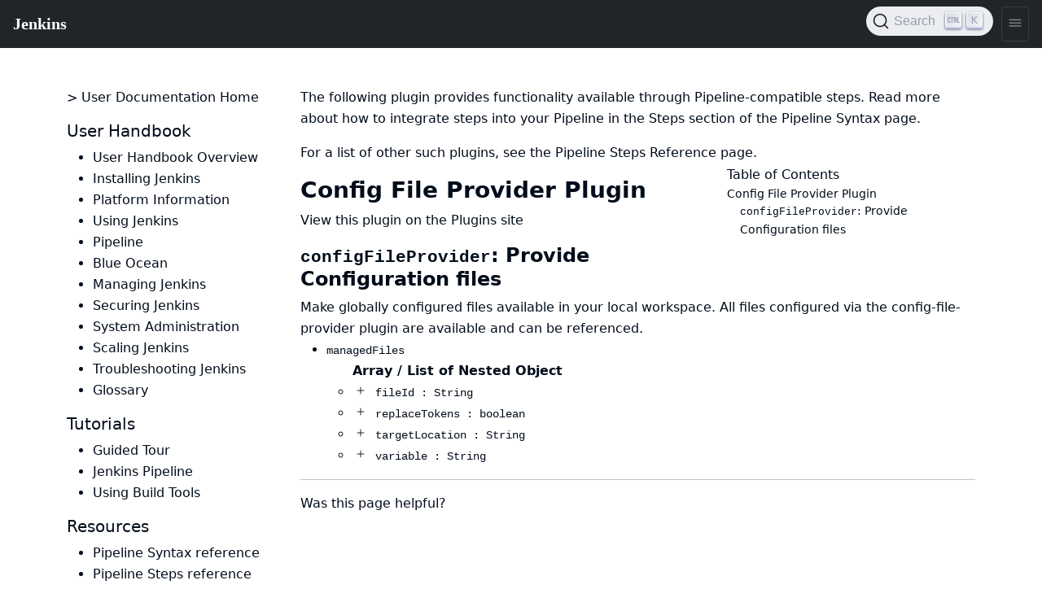

--- FILE ---
content_type: text/html
request_url: https://www.jenkins.io/doc/pipeline/steps/config-file-provider/
body_size: 4668
content:
<!DOCTYPE html>
<html lang='en'>
<head>
<title>
Config File Provider Plugin
</title>
<meta content='text/html; charset=UTF-8' http-equiv='Content-Type'>
<meta content='Jenkins – an open source automation server which enables developers around the world to reliably build, test, and deploy their software' name='description'>
<meta charset='utf-8'>
<meta content='width=device-width, initial-scale=1' name='viewport'>
<meta content='ie=edge' http-equiv='x-ua-compatible'>
<link href='https://www.jenkins.io/doc/pipeline/steps/config-file-provider/' rel='canonical'>
<!-- Favicons -->
<link href='/favicon.ico' rel='shortcut icon' type='image/x-icon'>
<link href='/apple-touch-icon.png' rel='apple-touch-icon' sizes='180x180'>
<link href='/favicon-32x32.png' rel='icon' sizes='32x32' type='image/png'>
<link href='/favicon-16x16.png' rel='icon' sizes='16x16' type='image/png'>
<link href='/site.webmanifest' rel='manifest'>
<link color='#5bbad5' href='/safari-pinned-tab.svg' rel='mask-icon'>
<meta content='#2b5797' name='msapplication-TileColor'>
<meta content='#ffffff' name='theme-color'>
<meta content='Config File Provider Plugin' name='apple-mobile-web-app-title'>
<!-- Twitter Card data -->
<meta content='summary_large_image' name='twitter:card'>
<meta content='@JenkinsCI' name='twitter:site'>
<meta content='Config File Provider Plugin' name='twitter:title'>
<meta content='Jenkins – an open source automation server which enables developers around the world to reliably build, test, and deploy their software' name='twitter:description'>
<meta content='@JenkinsCI' name='twitter:creator'>
<!-- Twitter Summary card images must be at least 120x120px -->
<meta content='/images/logo-title-opengraph.png' name='twitter:image'>
<!-- Open Graph data -->
<meta content='Config File Provider Plugin' property='og:title'>
<meta content='article' property='og:type'>
<meta content='https://www.jenkins.io/doc/pipeline/steps/config-file-provider/' property='og:url'>
<meta content='Jenkins – an open source automation server which enables developers around the world to reliably build, test, and deploy their software' property='og:description'>
<meta content='Config File Provider Plugin' property='og:site_name'>
<meta content='/images/logo-title-opengraph.png' property='og:image'>
<link href='/assets/bower/bootstrap/css/bootstrap.min.css' media='screen' rel='stylesheet'>
<link href='/css/jenkins.css' media='screen' rel='stylesheet'>
<link href='/css/copy-to-clipboard.css' media='screen' rel='stylesheet'>
<link href='/stylesheets/styles.css' media='screen' rel='stylesheet'>
<!-- Non-obtrusive CSS styles -->
<link href='/css/footer.css' media='screen' rel='stylesheet'>
<link href='/css/font-awesome.min.css' media='screen' rel='stylesheet'>
<link href='https://cdn.jsdelivr.net/npm/@docsearch/css@3' rel='stylesheet'>
</head>
<body>
<script src='/assets/bower/jquery/jquery.min.js'></script>
<script src='/js/copy-to-clipboard.js'></script>
<jio-navbar class='fixed-nav' id='ji-toolbar' property='https://www.jenkins.io' showSearchBox theme='auto'></jio-navbar>

<script>
  window.addEventListener('DOMContentLoaded', function () {
    for (var i = 1 ; i <= 6 ; i ++) {
      anchors.add('.container .row .col-lg-9 h' + i);
    }
  })
</script>

<div class='container'>
<div class='row body flex-lg-nowrap'>
<div class='col-lg-3' id='sidebar-menu'>
<div class='sidebar-nav tour' id='sidebar-content'>
<p>
<a href="/doc/" class="">> User Documentation Home</a>
</p>
<h5>
User Handbook
</h5>
<ul>
<li>
<a href="/doc/book/getting-started/" class="">User Handbook Overview</a>
</li>
<li>
<a href="/doc/book/installing/" class="">Installing Jenkins</a>
</li>
<li>
<a href="/doc/book/platform-information/" class="">Platform Information</a>
</li>
<li>
<a href="/doc/book/using/" class="">Using Jenkins</a>
</li>
<li>
<a href="/doc/book/pipeline/" class="">Pipeline</a>
</li>
<li>
<a href="/doc/book/blueocean/" class="">Blue Ocean</a>
</li>
<li>
<a href="/doc/book/managing/" class="">Managing Jenkins</a>
</li>
<li>
<a href="/doc/book/security/" class="">Securing Jenkins</a>
</li>
<li>
<a href="/doc/book/system-administration/" class="">System Administration</a>
</li>
<li>
<a href="/doc/book/scaling/" class="">Scaling Jenkins</a>
</li>
<li>
<a href="/doc/book/troubleshooting/" class="">Troubleshooting Jenkins</a>
</li>
<li>
<a href="/doc/book/glossary/" class="">Glossary</a>
</li>
</ul>
<h5>
Tutorials
</h5>
<ul>
<li>
<a href="/doc/pipeline/tour/getting-started/" class="">Guided Tour</a>
</li>
<li>
<a href="/doc/tutorials#pipeline" class="">Jenkins Pipeline</a>
</li>
<li>
<a href="/doc/tutorials#tools" class="">Using Build Tools</a>
</li>
</ul>
<h5>
Resources
</h5>
<ul>
<li>
<a href="/doc/book/pipeline/syntax/" class="">Pipeline Syntax reference</a>
</li>
<li>
<a href="/doc/pipeline/steps/" class="">Pipeline Steps reference</a>
</li>
<li>
<a href="/doc/upgrade-guide/" class="">LTS Upgrade guides</a>
</li>
</ul>
</div>
</div>
<div class='col-lg-9'>
<p>
The following plugin provides functionality available through
Pipeline-compatible steps. Read more about how to integrate steps into your
Pipeline in the
<a href='/doc/book/pipeline/syntax/#declarative-steps'>Steps</a>
section of the
<a href='/doc/book/pipeline/syntax/'>Pipeline Syntax</a>
page.
</p>
<p>
For a list of other such plugins, see the
<a href='/doc/pipeline/steps/'>Pipeline Steps Reference</a>
page.
</p>
<div id="toc" class="toc">
<div id="toctitle">Table of Contents</div>
<ul class="sectlevel1">
<li><a href="#config-file-provider-plugin">Config File Provider Plugin</a>
<ul class="sectlevel2">
<li><a href="#configfileprovider-provide-configuration-files"><code>configFileProvider</code>: Provide Configuration files</a></li>
</ul>
</li>
</ul>
</div>
<div class="sect1">
<h2 id="config-file-provider-plugin"><a class="anchor" href="#config-file-provider-plugin"></a>Config File Provider Plugin</h2>
<div class="sectionbody">
<div class="paragraph">
<p><a href="https://plugins.jenkins.io/config-file-provider">View this plugin on the Plugins site</a></p>
</div>
<div class="sect2">
<h3 id="configfileprovider-provide-configuration-files"><a class="anchor" href="#configfileprovider-provide-configuration-files"></a><code>configFileProvider</code>: Provide Configuration files</h3>
<div><div>
 Make <a rel="nofollow">globally configured</a> files available in your local workspace. All files configured via the <a href="https://wiki.jenkins-ci.org/display/JENKINS/Config+File+Provider+Plugin" rel="nofollow">config-file-provider plugin</a> are available and can be referenced.
</div></div>
<ul><li><code>managedFiles</code>
<ul><b>Array / List of Nested Object</b>
<li><code>fileId : String</code>
<div><p>Name of the file.</p></div>

</li>
<li><code>replaceTokens : boolean</code> (optional)
<div><p>Decides whether the token should be replaced using <a href="https://plugins.jenkins.io/token-macro" rel="nofollow">macro</a>.</p></div>

</li>
<li><code>targetLocation : String</code> (optional)
<div><p>Name of the file (with optional file relative to workspace directory) where the config file should be copied.</p></div>

</li>
<li><code>variable : String</code> (optional)
<div><p>Name of the variable which can be used as the reference for further configuration.</p></div>

</li>
</ul></li>
</ul>
</div>
</div>
</div>
<hr>
<div class='container'></div>
<!-- HTML inclusion for chapter and section layouts (i.e. as footers) as well as
     for use in AsciiDoc file inclusions. -->

<!--
This feedback form was prepared from a Google Form, based on the techniques in
the following documentation sources:
https://codepen.io/learningcode/post/customize-a-google-form-for-your-website,
https://mrhaki.blogspot.com.au/2014/06/awesome-asciidoc-include-raw-html.html,
https://www.freshtechtips.com/2013/05/custom-google-drive-contact-form.html,
https://stackoverflow.com/questions/24436165/set-value-of-hidden-input-inside-form
-->

<!-- Feedback form functionality in JavaScript - refer to comments in this file
     for details on the functionality. -->
<script>
var feedbackForm = {
    formKey : 'e/1FAIpQLSfCEexH09x_-ytEyE7wetizqOvE_-06WkK89dpBLEJcYnOp8w'
};
$(document).ready(function() {
    window.onload = feedbackForm.start(window.location.href);
});
</script>
<script src="/js/feedback-form-functionality.js"></script>

<p><a href="#feedback" data-bs-toggle="collapse">Was this page helpful?</a></p>

<div id="feedback" class="collapse">

<p>Please submit your feedback about this page through this
<a href="/doc/feedback-form/">quick form</a>.</p>

<p>Alternatively, if you don't wish to complete the quick form, you can simply
indicate if you found this page helpful?</p>

<!-- Redirects to custom "thank you" page once form is submitted. -->
<script type="text/javascript">
var submitted=false;
</script>
<iframe name="hidden_iframe" id="hidden_iframe" style="display:none;"
onload="if(submitted) {window.location='/doc/thank-you-for-your-feedback/';}">
</iframe>
<form action="https://docs.google.com/forms/d/e/1FAIpQLSfCEexH09x_-ytEyE7wetizqOvE_-06WkK89dpBLEJcYnOp8w/formResponse" method="POST" id="ss-form" target="hidden_iframe" onsubmit="submitted=true;">

<!-- Set the value of the current URL into the form. -->
<input type="hidden" name="entry.1246830226" id="current-url" value=""/>

<!-- The answer bit -->
<p><input type="radio" name="entry.790002525" id="h1" value="Yes" required/>
<label for="h1">Yes</label>&nbsp;&nbsp;&nbsp;&nbsp;
<input type="radio" name="entry.790002525" id="h2" value="No"/>
<label for="h2">No</label></p>

<!-- The CAPTCHA bit -->

<p><label id="ssTestLabel" for="ssTestValue"></label><br/>
<input type="text" name="ssTestValue" value="" id="ssTestValue"/></p>

<!-- Submit button -->

<p><button class="app-button">Submit</button></p>

</form>

<p>See existing feedback <a href="https://docs.google.com/spreadsheets/d/1IIdpVs39JDYKg0sLQIv-MNO928qcGApAIfdW5ohfD78">here</a>.</p>

</div>

<script>
  $(function() {
    var collapsibleList = function(e){
      for (var i=1; i < e.length; i++) {
        var li = e[i];
        if (li.tagName == "LI" && li.children[0]) {
          var r=li.children[0].innerText;
  
          var plus = $(`<button class="app-button app-button--accordion"><svg xmlns="http://www.w3.org/2000/svg" viewBox="0 0 512 512"><path fill="none" stroke="currentColor" stroke-linecap="round" stroke-linejoin="round" stroke-width="32" d="M256 112v288M400 256H112"/></svg></button>`);
          var minus = $(`<button class="app-button app-button--accordion"><svg xmlns="http://www.w3.org/2000/svg" viewBox="0 0 512 512"><path fill="none" stroke="currentColor" stroke-linecap="round" stroke-linejoin="round" stroke-width="32" d="M400 256H112"/></svg></button>`);
          $(li.children[0]).prepend(minus);
  
          var expander = $("<li/>").append($("<code/>").text(r)).prepend(plus);
          var toggle = (function() {
            this.next().toggleClass("collapse");
            this.toggleClass("collapse")
          }).bind(plus.parent());
          plus.on("click", toggle);
          minus.on("click", toggle);
          expander.insertBefore($(li));
          $(li).addClass("collapse");
        }
      }
    };
    $("ul>b:contains('Nested')").each(function(e,f){
      collapsibleList($(f).parent().children())
    });
  });
</script>

</div>
</div>
</div>


<script src='/assets/bower/anchor-js/anchor.min.js'></script>
<script src='/assets/bower/@popperjs/core/umd/popper.min.js'></script>
<script src='/assets/bower/bootstrap/js/bootstrap.min.js'></script>
<script src='https://cdn.jsdelivr.net/npm/lit@3.2.1/polyfill-support.js'></script>
<script src='https://cdn.jsdelivr.net/npm/@webcomponents/webcomponentsjs@2.8.0/webcomponents-loader.js'></script>
<script data='ionicons' defer='' src='https://cdnjs.cloudflare.com/ajax/libs/ionicons/7.4.0/ionicons/ionicons.esm.js' type='module'></script>
<script data='ionicons' defer='' nomodule='' src='https://cdnjs.cloudflare.com/ajax/libs/ionicons/7.4.0/ionicons/ionicons.js'></script>
<script defer='' src='https://cdn.jsdelivr.net/npm/@jenkinsci/jenkins-io-components/+esm' type='module'></script>
<script defer='' nomodule='' src='https://cdn.jsdelivr.net/npm/@jenkinsci/jenkins-io-components/'></script>
<jio-footer githubBranch='master' githubRepo='jenkins-infra/jenkins.io' property='https://www.jenkins.io' reportAProblemTemplate='4-bug.yml' sourcePath=''></jio-footer>
<script>
  $(function(){
    var $body = $(document.body);
    $body.on("keydown", function(){
      $body.removeClass("no-outline");
    })
    const updateTheme = () => {
        const dark = window.matchMedia && window.matchMedia('(prefers-color-scheme: dark)').matches;
        document.documentElement.dataset.theme = dark ? "dark" : "";
    }
    updateTheme();
    window.matchMedia('(prefers-color-scheme: dark)').addEventListener('change', updateTheme);
  })
</script>
</body>
</html>
